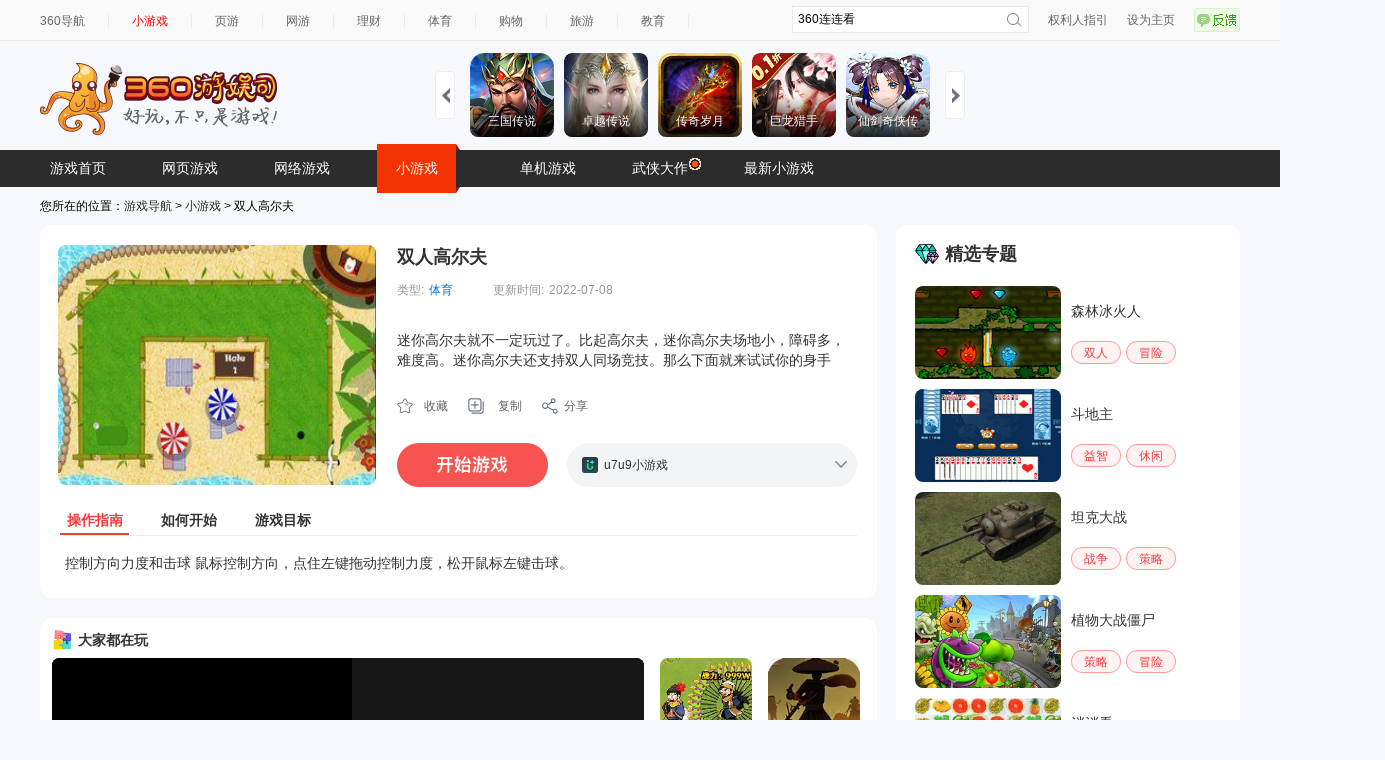

--- FILE ---
content_type: text/html; charset=UTF-8
request_url: https://xiaoyouxi.360.cn/detail?id=aMIba1IzSVatPU
body_size: 9738
content:
 <!DOCTYPE html>
<html xmlns:wb=“http://open.weibo.com/wb”>
<head><meta http-equiv="Content-Type" content="text/html; charset=utf-8" /><meta name="360-site-verification" content="b7c8ce0bed1f72d4b1ad1864836c8004" /><meta name="referrer" content="always" /><title>双人高尔夫,双人高尔夫小游戏,360游娱司-360游戏库</title><base target="_blank"/><meta name="keywords" content="360,游娱司,游戏,导航,游戏导航,网页游戏,网络游戏,小游戏,手机游戏,单机游戏,电竞,开服表,页游,网游,游戏资讯,游戏攻略,传奇,斗地主,消消乐,王者荣耀" /><meta name="description" content="360游娱司，为您提供游戏热点资讯、热门游戏攻略、游戏专题等，包括小游戏、页游、网游、端游、手机游戏、电竞直播等内容，游戏爱好者们在这里可以快捷地找到想玩的游戏，为您业余生活添色彩！" /><script>var G_start_time = new Date();</script><script type="text/javascript" src="//s0.ssl.qhres2.com/lib/qwrap/1141.js"></script><script src='https://s2.ssl.qhres2.com/static/e7fa061e81b8535d,d21cd75f067bad70,e8caf5f782f20c6d.js' type='text/javascript'></script>
<script type="text/javascript">
       var asy_dom_st = {};//记录需要有js交互的异步加载内容的状态
    </script><script type="text/javascript" src="//s0.ssl.qhres2.com/static/facf0b3e0a47b36c,b7de95fd2f308c07,86a5a8fd3cf24383.js"></script><script type="text/javascript">
        (function(){
            function gameStorage(config){
                this.init(config);
            }
            gameStorage.prototype={
                init:function(config){
                    var defaultConfig={
                        version:'1.0',
                        namespace:'g.360.cn'
                    };
                    this.config=config?qboot.mix(config,defaultConfig):defaultConfig;
                    this.storage = new AppData(this.config.namespace,this.config.version);
                },
                getContent:function(key,ignoreExpires){
                    return this.storage.get(key,ignoreExpires);
                },
                setContent:function(key,content,expires){
                    this.storage.set(key,content,expires);
                },
                remove:function(key){
                    this.storage.remove(key);
                }
            };
            window.gameStorage=gameStorage;
        })();
        var gameStorageIns=new gameStorage();
		</script><script src="//s1.ssl.qhimg.com/static/d7adc640d18401a0/jquery.js" ></script><script src="//s5.ssl.qhres2.com/static/8cb2675d98ffa404.js"></script><link rel='stylesheet' href='https://s1.ssl.qhres2.com/static/2a166d8e54071928,e25dcc6eacd287b0,03b703070ebba811,045bfd12d7c64942,010052dc3968b052,a572e466e77beeda,a8323defc368f68a,798422b0a1415f6d.css' />

<link rel='stylesheet' href='https://s5.ssl.qhres2.com/static/df2d8e269659a948,a8323defc368f68a,798422b0a1415f6d,9d2770165012baea,0ee3a6e94ea70219,ce9d385423dec795.css' />

<script>
window.VERSION_CONF = [
    {
        namespace: "game",
        versions:[
            {
                percent: [0, 100],
                version: "base"
            }
        ]
    }
]
</script></head><body>
<div id="doc">
	<div id="hd">
		
        		<div class="topbar" id="topbar">
  <div class="inner">
    <ul class="top-nav">
      <li class="first"><a href="https://hao.360.cn/">360导航</a></li>
      <li><a href="https://xiaoyouxi.360.cn"style="color:#ff0000;">小游戏</a></li>
      <li><a href="https://g.360.cn/game/web">页游</a></li>
      <li><a href="https://g.360.cn/game/mmo">网游</a></li>
      <li><a href="https://licai.360.cn/">理财</a></li>
      <li><a href="https://sports.hao.360.cn/list">体育</a></li>
      <li><a href="https://gouwu.360.cn/">购物</a></li> 
      <li><a href="https://go.360.cn/">旅游</a></li>
      <li><a href="https://edu.360.cn/">教育</a></li>
    </ul><!--end top-nav-->
    <ul class="top-right">
      <li><a href="https://g.360.cn/game/disclaimer">权利人指引</a></li>
      <li class="home"><a href="https://hao.360.cn/sub/sethomepage.html" onclick="try{this.style.behavior='url(#default#homepage)';this.setHomePage('https://hao.360.cn/');return(false);}catch(e){}">设为主页</a></li>
      <li><a href="https://feedback.hao.360.cn/" class="feedback feedback-btn" id="feedback_btn"></a></li>
    </ul><!--end top-right-->
    <div class="top-search" id="topbar-so">
      <form class="serach gclearfix" target="_blank" method="get" action="//so.com/s">
        <input type="text" id="search-kw" class="search-text placeholder" version="1.0" autocomplete="off" name="q" value="360连连看" placeholdervalue="360连连看">
        <div id="suggest-align"></div>
        <input type="hidden" name="src" value="dherjiye" />
        <input type="submit" value="" class="search-submit">
      </form>
    </div><!--end top-search-->
  </div><!--end inner-->
</div><!--end topbar-->
<div class="header">
   <h1 class="logo" id="topbar-logo">
 	<a href="https://g.360.cn/index.html">
 		<img src="//hao9.qhimg.com/t0135ea2c412ed1a19c.png" alt="360游戏导航" />
 	</a>
 </h1>

  <div class="head-ad" id="topbar-ad">
  </div>
  <div id="slides" class="right ui-plist ui-plist-2 to-record">
    <ul>
         <li><a href="https://fun.360.cn/playgame?gameId=2951&srcid=youyusi&djsource=JcV1Xr&ad_source=iaa"><img src="https://s3m9.mdvdns.com/yiti/fbd1de661568ae58e7af8960645be6b6.png"><p><span>三国传说</span></p></a></li>
         <li><a href="https://fun.360.cn/playgame?gameId=2646&srcid=youyusi&djsource=JcV1Xr&ad_source=iaa"><img src="https://s3m9.mdvdns.com/yiti/442512e5561c5d49d6c804ec909b35b0.png"><p><span>卓越传说</span></p></a></li>
         <li><a href="https://fun.360.cn/playgame?gameId=3014&srcid=youyusi&djsource=JcV1Xr&ad_source=iaa"><img src="https://s3m9.mdvdns.com/yiti/ed9552fb9a8dd264e00edb03c3d9f144.png"><p><span>传奇岁月</span></p></a></li>
         <li><a href="https://fun.360.cn/playgame?gameId=2703&srcid=youyusi&djsource=JcV1Xr&ad_source=iaa"><img src="https://s3m9.mdvdns.com/yiti/7f9701aad2b0d59eb8f23e90b428843a.png"><p><span>巨龙猎手</span></p></a></li>
         <li><a href="https://fun.360.cn/playgame?gameId=3094&srcid=youyusi&djsource=JcV1Xr&ad_source=iaa"><img src="https://s3m9.mdvdns.com/yiti/71ff0be6e5d4b2d3abb3a178b9e8b214.png"><p><span>仙剑奇侠传</span></p></a></li>
    </ul>
    <ul>
         <li><a href="https://fun.360.cn/playgame?gameId=2425&srcid=youyusi&djsource=JcV1Xr&ad_source=iaa"><img src="https://s3m9.mdvdns.com/yiti/8375f613dfab4597b5a6b96ca97cd3d5.png"><p><span>射击战场</span></p></a></li>
         <li><a href="https://fun.360.cn/playgame?gameId=1699&srcid=youyusi&djsource=JcV1Xr&ad_source=iaa"><img src="https://s3m9.mdvdns.com/yiti/21633d91317a2bf51414263d3d53eb98.png"><p><span>荣耀坦克</span></p></a></li>
         <li><a href="https://fun.360.cn/playgame?gameId=1844&srcid=youyusi&djsource=JcV1Xr&ad_source=iaa"><img src="https://s3m9.mdvdns.com/yiti/ee3768605a46ba4b85acf3918a71add1.png"><p><span>赚一个亿</span></p></a></li>
         <li><a href="https://fun.360.cn/playgame?gameId=1837&srcid=youyusi&djsource=JcV1Xr&ad_source=iaa"><img src="https://s3m9.mdvdns.com/yiti/0c9f70d83251a011af7b138a954c291e.png"><p><span>黑影骑士战机</span></p></a></li>
         <li><a href="https://fun.360.cn/playgame?gameId=3360&srcid=youyusi&djsource=JcV1Xr&ad_source=iaa"><img src="https://s3m9.mdvdns.com/yiti/e5f43841db8bfc62c2689c101431a76e.png"><p><span>3D世界</span></p></a></li>
    </ul>
    <ul>
         <li><a href="https://fun.360.cn/playgame?gameId=1904&srcid=youyusi&djsource=JcV1Xr&ad_source=iaa"><img src="https://s3m9.mdvdns.com/yiti/d607d7717a2d64932105d7cb3d19af84.png"><p><span>跳伞吃鸡</span></p></a></li>
         <li><a href="https://fun.360.cn/playgame?gameId=1858&srcid=youyusi&djsource=JcV1Xr&ad_source=iaa"><img src="https://s3m9.mdvdns.com/yiti/6f0d80cd03bdde5a56a9304965612ffa.png"><p><span>跑酷大挑战</span></p></a></li>       
         <li><a href="https://fun.360.cn/playgame?gameId=1381&srcid=youyusi&djsource=JcV1Xr&ad_source=iaa"><img src="https://s3m9.mdvdns.com/yiti/5f720f437629561ad83fb24b46797c0f.png"><p><span>我的西游</span></p></a></li>
         <li><a href="https://fun.360.cn/playgame?gameId=719&srcid=youyusi&djsource=JcV1Xr&ad_source=iaa"><img src="https://s3m9.mdvdns.com/yiti/a9a9b88369c3ade1b3c21e4cfc173836.png"><p><span>蚂蚁进化3D</span></p></a></li>  
         <li><a href="https://fun.360.cn/playgame?gameId=1632&srcid=youyusi&djsource=JcV1Xr&ad_source=iaa"><img src="https://s3m9.mdvdns.com/yiti/d2795db0b4b7f4b2870f7650caa18dca.png"><p><span>动物融合变形</span></p></a></li>
    </ul>
    <a href="#" class="slidesjs-previous slidesjs-navigation"><i class="icon-chevron-left"></i></a>
    <a href="#" class="slidesjs-next slidesjs-navigation"><i class="icon-chevron-right"></i></a>
</div>
</div><!--end header-->
<div class="hd-nav" id="tab">
  <ul id="ul-nav">
    <li style="color: #fff; cursor: pointer;">
      <a href="https://g.360.cn/game/new_index">游戏首页</a></li>
            <li><a href="https://g.360.cn/game/web">网页游戏</a></li>
            <li><a href="https://g.360.cn/game/mmo">网络游戏</a></li>
            <li class="cur"><a href="https://xiaoyouxi.360.cn/">小游戏</a></li>
            <li><a href="https://g.360.cn/game/pcg">单机游戏</a></li>
            <li><a href="https://g.360.cn/zt/summer2017.html" style="position:relative;">武侠大作<img style="position:absolute;top:8px;right:-3px;" src="//hao7.qhimg.com/t0120900a70ef2c2d7e.gif"/></a></li>
            <li><a href="https://fun.360.cn/?srcid=youyusi&djsource=1qrzjb&ad_source=iaa">最新小游戏</a></li>


  </ul>
</div><!--end hd-nav-->

<script src="//s1.ssl.qhimg.com/static/d7adc640d18401a0/jquery.js" ></script>
<script src="https://s2.ssl.qhimg.com/static/7ab4d1aac9304468.js"></script>
<script>
  createSuggest({
    inputElement: document.getElementById('search-kw'),
    alignElement: document.getElementById('suggest-align'),
    urlPrefix: '//sug.so.360.cn/suggest/word?src=so&callback=suggest_so&encodein=utf-8&encodeout=utf-8&word='//请求地址
  });
</script>

			</div>
	<div id="bd">
		<div>
			您所在的位置：<a href="http://g.360.cn">游戏导航</a> &gt; <a href="http://xiaoyouxi.360.cn/">小游戏</a> &gt; 双人高尔夫
		</div>
		<div class="crumb-under-ad">
			<script src="//static.mediav.com/js/mvf_pm_slider.js"></script>
			<script>
			BANNER_SLIDER({"w":1200,"showid":"SLYDGq","rshowid":"SLYDGq","inject":"inlay","layout":"magicCubeScene","style":"magicCube","row":"1","line":"10"});
			</script>
		</div>
		<div class="page-wrap gclearfix">
			<div class="main">
				<div class="game-info" id="game-info"><div class="info-main gclearfix"><div class="pic-rank"><div class="pic"><a href="http://www.u7u9.com/flash/game/533855?360daohang"><img class="detail-img" src="//hao9.qhimg.com/t01f42f228c481d95b9.jpg"/></a></div></div><div class="game-par"><h2><a href="http://www.u7u9.com/flash/game/533855?360daohang">双人高尔夫</a></h2><div class="gclearfix"><div class="item"><label>类型:</label><a href="https://xiaoyouxi.360.cn/list?type=8">体育</a></div><div class="item"><label>更新时间:</label>2022-07-08</div></div><div class="des"><div class="des-data" data=" 迷你高尔夫就不一定玩过了。比起高尔夫，迷你高尔夫场地小，障碍多，难度高。迷你高尔夫还支持双人同场竞技。那么下面就来试试你的身手吧！ " data-short="..."><label>简介:</label> 迷你高尔夫就不一定玩过了。比起高尔夫，迷你高尔夫场地小，障碍多，难度高。迷你高尔夫还支持双人同场竞技。那么下面就来试试你的身手吧！ </div></div><div class="op-box  gclearfix" id="copyLinkContainer"><a class="soucang" href="http://xiaoyouxi.360.cn/detail/desktop?url=aHR0cDovL3hpYW95b3V4aS4zNjAuY24vZGV0YWlsP2lkPWFNSWJhMUl6U1ZhdFBV&name=%E5%8F%8C%E4%BA%BA%E9%AB%98%E5%B0%94%E5%A4%AB">收藏</a><a class="copy" id="copyLink" href="#">复制</a><a class="share" href="#">分享</a></div><div class="begin-box gclearfix"><a class="play-game-now" data-partner="100875" dj=""  data="{title:'双人高尔夫',url:'http://www.u7u9.com/flash/game/533855?360daohang'}" href="http://www.u7u9.com/flash/game/533855?360daohang"></a><ul class="icons"><a href="#" class="zk bnt"></a><a href="#" class="sq bnt" style="display:none"></a><li><a href="http://www.u7u9.com/flash/game/533855?360daohang"><img src="//hao9.qhimg.com/t0178c1849a78f747b7.ico"/><span>u7u9小游戏</span></a></li></ul></div></div></div><ul class="tab info-tab gclearfix"><li class="current"><a href="#">操作指南</a></li><li><a href="#">如何开始</a></li><li><a href="#">游戏目标</a></li></ul><div class="view info-view"> 控制方向力度和击球 鼠标控制方向，点住左键拖动控制力度，松开鼠标左键击球。  </div><div class="view info-view" style="display: none"> 游戏加载后点击选择游戏人数开始  </div><div class="view info-view" style="display: none"> mousemove控制方向mouseleft力度和击球 </div></div>

				<div style="margin-top: 10px;border-radius: 12px;overflow: hidden;"><iframe width="837" height="435" scrolling="no" frameborder="0" src="https://fun.360.cn/external/yysGaming?srcid=youyusi&djsource=F8ljcx&ad_source=iaa"></iframe></div>

				<div class="md" id="renqi">
					<div class="md-hd">
						<h2 class="tit">人气精选</h2>
					</div>
					<div class="md-bd">
						<ul class="pic-list gclearfix">
							                			<li ><a href="https://xiaoyouxi.360.cn/detail?id=ascbZ1E5SVimQx"><img src="//hao9.qhimg.com/t01af82bc77da141027.jpg"><span class="pic-cover"></span><span class="txt" title="疯狂过山车2">疯狂过山车2</span></a></li><li ><a href="https://xiaoyouxi.360.cn/detail?id=ccUXYIE5SVGoPk"><img src="//hao9.qhimg.com/t01a28118e0298c6955.jpg"><span class="pic-cover"></span><span class="txt" title="朵拉的爱车">朵拉的爱车</span></a></li><li ><a href="https://xiaoyouxi.360.cn/detail?id=acYYZYE6SymsQU"><img src="//hao9.qhimg.com/t01a5284b2d8598df00.jpg"><span class="pic-cover"></span><span class="txt" title="3D高速狂飙">3D高速狂飙</span></a></li><li ><a href="https://xiaoyouxi.360.cn/detail?id=aMYZZ1IzSVevPx"><img src="//hao9.qhimg.com/t0132411a22b18ab1bd.jpg"><span class="pic-cover"></span><span class="txt" title="赛车之王">赛车之王</span></a></li><li ><a href="https://xiaoyouxi.360.cn/detail?id=aMUcaYIySVimQx"><img src="//hao9.qhimg.com/t0163dbcf7bffda619a.jpg"><span class="pic-cover"></span><span class="txt" title="越野摩托车">越野摩托车</span></a></li><li ><a href="https://xiaoyouxi.360.cn/detail?id=bcMYZIE5TyGtQk"><img src="//hao9.qhimg.com/t0156e56b3b6c8c4048.gif"><span class="pic-cover"></span><span class="txt" title="卡车装载机4">卡车装载机4</span></a></li><li  class="last"><a href="https://xiaoyouxi.360.cn/detail?id=bcUcYYMzTFCnQE"><img src="//hao9.qhimg.com/t0161f413edee64cb23.jpg"><span class="pic-cover"></span><span class="txt" title="超级摩托特技">超级摩托特技</span></a></li><li ><a href="https://xiaoyouxi.360.cn/detail?id=asMcZoIyTyasRx"><img src="//hao9.qhimg.com/t0135dc285a7d808208.jpg"><span class="pic-cover"></span><span class="txt" title="朵拉卡丁车">朵拉卡丁车</span></a></li><li ><a href="https://xiaoyouxi.360.cn/detail?id=bsIXaYIzSlCmRx"><img src="//hao9.qhimg.com/t015558194a14da253c.jpg"><span class="pic-cover"></span><span class="txt" title="驾驶雪橇车">驾驶雪橇车</span></a></li><li ><a href="https://xiaoyouxi.360.cn/detail?id=b5cVZIE5TFaqQx"><img src="//hao9.qhimg.com/t012df7f5befa5f29f8.jpg"><span class="pic-cover"></span><span class="txt" title="公路赛车手">公路赛车手</span></a></li><li ><a href="https://xiaoyouxi.360.cn/detail?id=ccIZZ1E5TySpQx"><img src="//hao9.qhimg.com/t01afbff9c3438a9389.jpg"><span class="pic-cover"></span><span class="txt" title="卡车装载机3">卡车装载机3</span></a></li><li ><a href="https://xiaoyouxi.360.cn/detail?id=acIZZoE5SlCvRE"><img src="//hao9.qhimg.com/t017f8e8f0419bd2d96.jpg"><span class="pic-cover"></span><span class="txt" title="卡车装载机">卡车装载机</span></a></li><li ><a href="https://xiaoyouxi.360.cn/detail?id=cMMZZoI4SVSoQU"><img src="//hao9.qhimg.com/t018e098f47eeb0e4c4.jpg"><span class="pic-cover"></span><span class="txt" title="疯狂计程车">疯狂计程车</span></a></li><li  class="last"><a href="https://xiaoyouxi.360.cn/detail?id=accdYYIzSVGuPk"><img src="//hao9.qhimg.com/t01830fdcf406b7fd14.jpg"><span class="pic-cover"></span><span class="txt" title="狂飙赛车">狂飙赛车</span></a></li><li ><a href="https://xiaoyouxi.360.cn/detail?id=bccbYYI2SVmvRx"><img src="//hao9.qhimg.com/t01cd15f0cfce4242a3.jpg"><span class="pic-cover"></span><span class="txt" title="单人斯诺克">单人斯诺克</span></a></li><li ><a href="https://xiaoyouxi.360.cn/detail?id=acMYaYE5TVSrQE"><img src="//hao9.qhimg.com/t0149c712da84e987c9.jpg"><span class="pic-cover"></span><span class="txt" title="极品台球">极品台球</span></a></li><li ><a href="https://xiaoyouxi.360.cn/detail?id=b5UWYoE5SVKtPx"><img src="//hao9.qhimg.com/t011c759c433ff1a22c.jpg"><span class="pic-cover"></span><span class="txt" title="托马斯竞速">托马斯竞速</span></a></li><li ><a href="https://xiaoyouxi.360.cn/detail?id=bcQVZoE5SlOpPE"><img src="//hao9.qhimg.com/t01b37d78872c070d36.jpg"><span class="pic-cover"></span><span class="txt" title="警察局停车">警察局停车</span></a></li>

                			            			</ul>
					</div>
				</div>
			</div>
			<div class="sidebar">
				<div class="md" id="jingxuan">
					<div class="md-hd">
						<h2 class="tit">精选专题</h2>
					</div>
					<div class="md-bd">
						<div class="zhuanti-item-wrap">
  <a class="zhuanti-item" href="https://xiaoyouxi.360.cn/tag?tag=148">
      <img src="https://hao9.qhimg.com/t01aed34d67cbb1d921.jpg" alt="" />
      <p>森林冰火人</p>  
  </a>
  <ul class="zhuanti-categorys">
      <li><a href="https://xiaoyouxi.360.cn/shuangren/index.html">双人</a></li>
      <li><a href="https://xiaoyouxi.360.cn/maoxian/index.html">冒险</a></li>
  </ul>
</div>

<div class="zhuanti-item-wrap">
  <a class="zhuanti-item" href="https://xiaoyouxi.360.cn/tag?tag=130">
      <img src="https://hao9.qhimg.com/t014cde30256d7e75eb.jpg" alt="" />
      <p>斗地主</p>  
  </a>
  <ul class="zhuanti-categorys">
      <li><a href="https://xiaoyouxi.360.cn/yizhi/index.html">益智</a></li>
      <li><a href="https://xiaoyouxi.360.cn/xiuxian/index.html">休闲</a></li>
  </ul>
</div>

<div class="zhuanti-item-wrap">
  <a class="zhuanti-item" href="https://xiaoyouxi.360.cn/tag?tag=131">
      <img src="https://hao9.qhimg.com/t01d9c2d0bd289f3133.jpg" alt="" />
      <p>坦克大战</p>  
  </a>
  <ul class="zhuanti-categorys">
      <li><a href="https://xiaoyouxi.360.cn/zhanzheng/index.html">战争</a></li>
      <li><a href="https://xiaoyouxi.360.cn/celue/index.html">策略</a></li>
  </ul>
</div>

<div class="zhuanti-item-wrap">
  <a class="zhuanti-item" href="https://xiaoyouxi.360.cn/tag?tag=268">
      <img src="https://hao9.qhimg.com/t01e61de6af33688968.jpg" alt="" />
      <p>植物大战僵尸</p>  
  </a>
  <ul class="zhuanti-categorys">
      <li><a href="https://xiaoyouxi.360.cn/celue/index.html">策略</a></li>
      <li><a href="https://xiaoyouxi.360.cn/maoxian/index.html">冒险</a></li>
  </ul>
</div>

<div class="zhuanti-item-wrap">
  <a class="zhuanti-item" href="https://xiaoyouxi.360.cn/tag?tag=103">
      <img src="https://hao9.qhimg.com/t016eee0f6a92be0ebb.jpg" alt="" />
      <p>消消看</p>  
  </a>
  <ul class="zhuanti-categorys">
      <li><a href="https://xiaoyouxi.360.cn/zhanzheng/index.html">战争</a></li>
      <li><a href="https://xiaoyouxi.360.cn/maoxian/index.html">冒险</a></li>
  </ul>
</div>

<div class="zhuanti-item-wrap">
  <a class="zhuanti-item" href="https://xiaoyouxi.360.cn/tag?tag=271">
      <img src="https://hao9.qhimg.com/t01d627cd9819a47b45.jpg" alt="" />
      <p>捣蛋猪</p>  
  </a>
  <ul class="zhuanti-categorys">
      <li><a href="https://xiaoyouxi.360.cn/yizhi/index.html">益智</a></li>
      <li><a href="https://xiaoyouxi.360.cn/xiuxian/index.html">休闲</a></li>
  </ul>
</div>
					</div>
                                </div>
		                <div class="sidebar-ad">
			            <script src="//static.mediav.com/js/mvf_pm_slider.js"></script>
			            <script>
			                BANNER_SLIDER({"w":344,"showid":"eB3F3F","rshowid":"eB3F3F","inject":"inlay","layout":"magicCubeScene","style":"magicCube","row":"1","line":"1"});
			            </script>
		                </div>
                        </div>
		</div>
	</div>
        <div id="ft">
           <div class="content">
  <span>
  360游戏导航温馨提示：抵制不良游戏 拒绝盗版游戏 注意自我保护 谨防上当受骗 适度游戏益脑 沉迷游戏伤身 合理安排时间 享受健康生活<br>
  本站不自主生产内容，所有内容均来自第三方合作，若无意中有内容不恰当或者侵犯版权，请来信告知，我们通知合作方后，确认情况属实的本网站将应您的要求删除。
  </span>
  <p>
  <a href="http://hao.360.cn/about.html">关于我们</a> |
  <a href="http://webscan.360.cn/">挂马监测</a> |
  <a href="http://feedback.hao.360.cn/">意见反馈</a> |
  <a href="http://hr.360.cn/">招聘信息</a> |
  <a href="http://www.360.com/">360互联网安全中心</a><br>
  Copyright@360.cn  All Rights Reserved. @2016   G.360.CN  京ICP证080047<a target="_blank" style="color: #494949; text-decoration: none;" href="https://beian.miit.gov.cn/">京ICP备08010314号-6</a> <a target="_blank" style="color: #494949; text-decoration: none;" href="http://www.beian.gov.cn/portal/registerSystemInfo?recordcode=11000002002063"> <img src="//hao7.qhimg.com/t01e234d78c865e676f.png" style="vertical-align: -.3em;"> 京公网安备 11000002002063号 </a>
  </p>
</div><!--end content-->

        </div>
        <div id="right-bottom"></div>
</div>
<div id="feedback" class="gmodule g-box">
    <a class="close-btn" href="#">关闭</a>
    <form id="feedbackform" action="//feedback.hao.360.cn/index/submit" method="post" target="feedbackframe">
        <h3 class="t1">1.请选择问题分类：</h3>
        <div class="content">
            <ul class="tag">
                <li class="on" text-default="发现我们的页面有链接错误或有什么意见和建议，欢迎反馈！">
                    <a title="">链接错误</a>
                </li>
                <li text-default="如果发现我们的页面有错乱，空白、折行等问题，欢迎留言纠错！">
                    <a title="">页面错乱</a>
                </li>
                <li text-default="找不到我要玩游戏的，好郁闷！我要反馈给你们！">
                    <a title="">找不到游戏</a>
                </li>
                <li text-default="还有其它的任何问题都可以来这里提哦！">
                    <a title="">其他问题</a>
                </li>
            </ul>
            <div class="reply">
                <div>
                    <textarea name="message_fake" id="message" text-default="对我们的产品有什么意见和建议，来这里反馈吧~" class="txt">对我们的产品有什么意见和建议，来这里反馈吧~</textarea>
                </div>
            </div>
        </div>
        <h3 class="t2">2.留下联系方式，您将有机会获得360安仔</h3>
        <div class="content">
            <input name="contact" id="contact" text-default="QQ/邮箱/电话" class="number" type="text" value="QQ/邮箱/电话">
            <span class="ps">(可选)</span>
        </div>
        <div class="btn-wrap">
            <div id="feedback_hit" class="errortip">
                亲，您忘了添加反馈了吧~
            </div>
            <a id="submit_btn" class="submit-btn">提交</a>
        </div>
        <input type="hidden" name="sectionid" value="12">
        <input type="hidden" name="referer" id="feedback_referer" value="http://xiaoshuo.360.cn/">
        <input type="hidden" id="deviceinfo" name="deviceinfo" value="">
        <input type="hidden" name="message" id="message_real" value="#产品问题#">
    </form>
    <div id="feedback_success">
        <div class="message">
            <h4>提交成功！感谢您对360游戏导航的支持</h4>
        </div>
        <div class="opt">
            点<a href="http://g.360.cn" target="_self" title="360游戏">这里</a>回到360游戏导航首页，继续留言请点<a id="feedback_return" href="#" title="继续留言">这里</a>
        </div>
    </div>
</div>
<div id="feedback_mask"></div>
<div style="display:none;" id="feedbackTarget"></div>
<style>
.couplet{position:fixed;top:137px;left:50%;z-index:1000;}
.couplet-left{position:absolute;top:50px;left:-720px;}
.couplet-right{position:absolute;top:50px;left:600px;}
</style>
<div class="couplet">
    <script>
    if(window.BANNER_SLIDER === undefined){
        document.write('<script src="//static.mediav.com/js/mvf_pm_slider.js"><\/script>');
    }
    </script>
    <div class="couplet-left">
        <script>
        BANNER_SLIDER({"w":120,"showid":"d30emA","rshowid":"d30emA","inject":"inlay","layout":"magicCubeScene","style":"magicCube","row":"3","line":"1","BlockSlider":true});
        </script>
    </div>
    <div class="couplet-right">
        <script>
        BANNER_SLIDER({"w":120,"showid":"KRyfBZ","rshowid":"KRyfBZ","inject":"inlay","layout":"magicCubeScene","style":"magicCube","row":"3","line":"1","BlockSlider":true});
        </script>
    </div>
</div>


<script type="text/javascript">
    var openscreenConfig = {
        "isOn": 1,
        "startTime": "2020/01/01 00:00:00",
        "endTime": "2036/01/01 00:00:00",
        "showid": "wnA9tG",
        "showTime": 10
    };
</script><script src='https://s3.ssl.qhres2.com/static/1df96bcf2d2a5b6a,bebb09e1a6cdf953,6e5b235b25c06e2a,1e2814827bb41a6e,cb2a9f58dc814fa2,f884801d75a2c5ec,56faafc3fa92bdb1,b982c837735fd58c,67c378973f534b69,3a13de0c6b141131,d4735d3665007127.js' type='text/javascript'></script>

<script type="text/javascript">
var gameDetail = {};
gameDetail.gameName="双人高尔夫";
gameDetail.gameId = "aMIba1IzSVatPU";
gameDetail.game_id ="212672";
gameDetail.gameClass = "3";
gameDetail.gameType = "8";


</script>
<script type="text/javascript" src="//s3.ssl.qhimg.com/static/472fbec5c4ed895a/ZeroClipboard-modify.js"></script>
<script src='https://s2.ssl.qhres2.com/static/da70f1f1a07b9ce8,d9e6c308ee3e7df5,6e02eb3d2b0155d5,4ae2f9241f8963f4,4c6b1ec4d6801377,45f66b04d0ea77ea,f299b2443ed01c95.js' type='text/javascript'></script>

<script src="//tjs.sjs.sinajs.cn/open/api/js/wb.js" type="text/javascript" charset="utf-8"></script>
<script type="text/javascript">
    var G_ready_time;
    Dom.ready(function() {
        G_ready_time = new Date();
    });

    W(window).on('load', function() {
        var params = {
            t0 : G_ready_time - G_start_time,
            t1 : new Date() - G_start_time
        };
        params['prj'] = 'game_search';

        monitor.setConf({
            'trackUrl': 'https://s.360.cn/haostat/haopv.gif',
            'clickUrl': 'https://s.360.cn/haostat/haoclk.gif',
            'wpoUrl': 'https://s.360.cn/hao360/peform.html'
        });
        monitor.log(params, 'wpo');
    });
</script><script type="text/javascript">
    var monitor2Url = "//soyo.360.cn/index/result/all.html";
    var monitor2UrlProtocol = 'https:' == document.location.protocol ? 'https:' : 'http:';
    monitor2.setConf({
        'trackUrl': 'https://s.360.cn/haostat/haopv.gif',
        'clickUrl': 'https://s.360.cn/haostat/haoclk.gif'
    });
    monitor2.setUrl(monitor2UrlProtocol + monitor2Url).getTrack();
    monitor2.getClickAndKeydown();
</script><!-- 区分统计点击来源，haoclk时 增加r、b值 --><script>
	(function () {
		if (!window.monitor) return;

		var allowVer = window.hao360 && window.VersionHub;
		var _getClick =  monitor.data.getClick;
		var _getBase =  monitor.data.getBase;
		monitor.data.getClick = function(target){
			var clickParams = _getClick(target);
			clickParams.r = monitor.util.getReferrer();
			clickParams.b = monitor.util.getBrowser();
			if (allowVer) {
				clickParams.mid = hao360.mid;
				clickParams.version = VersionHub.hit()[0] || '';
			}
			return clickParams;
		};
		monitor.data.getBase = function () {
			var base = _getBase();
			if (allowVer) {
				base.mid = hao360.mid;
				base.version = VersionHub.hit()[0] || '';
			}
			return base;
		};
	})()
</script><script>
	(function () {
		if (!window.monitor2) return;

		var _getClick =  monitor2.data.getClick;
		monitor2.data.getClick = function(target){
			var clickParams = _getClick(target);
			clickParams.r = monitor2.util.getReferrer();
			return clickParams;
		};
	})()
</script>
<script type="text/javascript" src="//s1.ssl.qhres2.com/static/014a61adb91a547f.js"></script>
<script type="text/javascript">
    var monitorUrl = "//xiaoyouxi.360.cn/detail";
    var monitorUrlProtocol = 'https:' == document.location.protocol ? 'https:' : 'http:';
    monitor.setUrl(monitorUrlProtocol + monitorUrl);
    monitor.setConf({
        'trackUrl': 'https://s.360.cn/haostat/haopv.gif',
        'clickUrl': 'https://s.360.cn/haostat/haoclk.gif'
    });
    monitor.setProject('hao360_erjiye_xiaoyouxi').getTrack();
    monitor.setId(['hot-game-links', 'topbar', 'topbar-so', 'topbar-logo', 'slides', 'topbar-ad', 'tab', 'game-info', 'renqi', 'jingxuan']);
    var _o = new omonitor("game");
</script>
<script src='https://s2.ssl.qhres2.com/static/c12bf3fdf2aa670e.js' type='text/javascript'></script>


<script type="text/javascript" src="https://s2.ssl.qhres2.com/static/225e35194b556f45.js"></script>
<script type="text/javascript">
    new FEED_FLOAT_INIT({
        containerId: 'right-bottom',
        showid: 'JLnGE9',
        width: 140,
        onCloseHandler(){
            window.monitor && window.monitor.log({
                cId: "right-bottom",
                c: "close"
            }, "click");
        },
        onClickHandler(){
            window.monitor && window.monitor.log({
                cId: "right-bottom",
                c: "click"
            }, "click");
        }
   })
</script>
<script type="text/javascript">
    (function(i,s,o,g,r,a,m){i['GoogleAnalyticsObject']=r;i[r]=i[r]||function(){
    (i[r].q=i[r].q||[]).push(arguments)},i[r].l=1*new Date();a=s.createElement(o),
    m=s.getElementsByTagName(o)[0];a.async=1;a.src=g;m.parentNode.insertBefore(a,m)
    })(window,document,'script','//www.google-analytics.com/analytics.js','ga');
    ga('create', 'UA-23117222-9', {'sampleRate': 20});
    ga('send', 'pageview');
</script></body></html>


--- FILE ---
content_type: text/html
request_url: https://show-g.mediav.com/s?scheme=https&of=4&newf=1&type=1&showid=8kLSOY&uid=&refurl=&mid=&asc=&reqtimes=1&impct=2&jsonp=QWJsonp1769106360338
body_size: 163
content:
(function(){
var json={};
window['QWJsonp1769106360338'](json);
})();

--- FILE ---
content_type: application/javascript
request_url: https://fun.em0bu.cn/ssp/58/389/mjs/ad.js
body_size: 2864
content:
var _0x5a2f39=_0x3bb0;(function(_0x573762,_0x28ccd2){var _0x24a7d1=_0x3bb0,_0x43996b=_0x573762();while(!![]){try{var _0x8dd5f0=parseInt(_0x24a7d1(0xc2))/0x1+-parseInt(_0x24a7d1(0xd2))/0x2*(parseInt(_0x24a7d1(0x9e))/0x3)+-parseInt(_0x24a7d1(0xea))/0x4+-parseInt(_0x24a7d1(0xa8))/0x5+-parseInt(_0x24a7d1(0xd8))/0x6+-parseInt(_0x24a7d1(0xa5))/0x7*(-parseInt(_0x24a7d1(0xb6))/0x8)+-parseInt(_0x24a7d1(0xdb))/0x9*(-parseInt(_0x24a7d1(0xbe))/0xa);if(_0x8dd5f0===_0x28ccd2)break;else _0x43996b['push'](_0x43996b['shift']());}catch(_0x221782){_0x43996b['push'](_0x43996b['shift']());}}}(_0x39f7,0x84f2a));function _0x39f7(){var _0x2de00d=['\x22\x20class=\x22ad-click-gg\x22\x20data-click=\x22','10DWPYww','appendChild','click','data-click','1038409LyQrfK','__EVENT_TIME_START__','attr','get','__EVENT_TIME_END__','mmm_callback','outerHeight','pageY','location','__ADSPACE_H__','__OFFSET_X__','done','mouseup','renderShopWindow','__ADSPACE_W__','append','2sKTzbk','clktk','=([^;]*)(;|$)','ccadArr2','https:','mousedown','2790618PCqxei','width','city','2524833ylercf','script','loadXxAd2','//ig.gmwnet.cn/location/ip?ak=0xfcdac89d2880c5245d5969c20e3d341bd9181b04&callback=mmm_callback','mmm_city','ajax','floor','match','data','imptk','div','province','split','mouseEnd','each','2159088foUrSA','requestAd','xx_adds','setAttribute','&_=','outerWidth','\x0a\x20\x20\x20\x20\x20\x20\x20\x20\x20\x20\x20\x20\x20\x20\x20\x20<a\x20data-href=\x22','toString','protocol','jsonp','pageX','WL1Kst','xxadArr2','toGMTString','replace','\x22></a>\x0a\x20\x20\x20\x20\x20\x20\x20\x20\x20\x20\x20\x20','1584867SoJFcZ','renderInfoFlow','cc_adds','xx_adds_dom','&scheme=https&expe=10211&refurl=&djsource=&sourceid=&adverid=&jsonp=FUN_GAME0','mouseStart','body','5774972QDlZAe','log','ad_container','331120nroTIZ','img','https://show-g.mediav.com/s?of=4&newf=2&type=1&showids=WL1Kst&jqhm=1&ref=','cookie','mmm_province','length','.ad-click-gg','cc_adds_dom','getElementById','splice','//show-g.mediav.com/s?of=4&newf=2&type=1&showids=WL1Kst&jqhm=1&ref=','src','random','getTime','8rzwOHd','adspaces','showId','loadCcAd2','href','createElement','(^|\x20)'];_0x39f7=function(){return _0x2de00d;};return _0x39f7();}function setCookie(_0x26b62f,_0x78debb){var _0x555eb9=_0x3bb0,_0x256e4a=0x7,_0x15ab5a=new Date();_0x15ab5a['setTime'](_0x15ab5a[_0x555eb9(0xb5)]()+_0x256e4a*0x18*0x3c*0x3c*0x3e8),document['cookie']=_0x26b62f+'='+_0x78debb+';expires='+_0x15ab5a[_0x555eb9(0xf7)]();}function getCookie(_0x13501b){var _0x52af14=_0x3bb0,_0x341538,_0x43f791=new RegExp(_0x52af14(0xbc)+_0x13501b+_0x52af14(0xd4));if(_0x341538=document[_0x52af14(0xab)][_0x52af14(0xe2)](_0x43f791))return _0x341538[0x2];else return null;}function _0x3bb0(_0x187bbb,_0x474500){var _0x39f765=_0x39f7();return _0x3bb0=function(_0x3bb0b9,_0x225687){_0x3bb0b9=_0x3bb0b9-0x9d;var _0x5d4163=_0x39f765[_0x3bb0b9];return _0x5d4163;},_0x3bb0(_0x187bbb,_0x474500);}function RequestAd(){var _0x574607=_0x3bb0;this[_0x574607(0xd5)]=[],this[_0x574607(0xf6)]=[],this[_0x574607(0xaf)]=null,this['xx_adds_dom']=null,this[_0x574607(0xa7)]=null;}RequestAd['prototype']={'init':function(){var _0x16c5b8=_0x3bb0;this[_0x16c5b8(0xdd)](),this[_0x16c5b8(0xb9)]();},'initOther':function(){this['getPBad']();},'getCcId':function(){var _0x2e3f1b=_0x3bb0;let _0x45e40c=Math[_0x2e3f1b(0xe1)](Math[_0x2e3f1b(0xb4)]()*this[_0x2e3f1b(0xd5)][_0x2e3f1b(0xad)]),_0x17faca=this['ccadArr2'][_0x2e3f1b(0xb1)](_0x45e40c,0x1);return _0x17faca[0x0];},'getXxId':function(){var _0x52ad6a=_0x3bb0;let _0x3b501d=Math[_0x52ad6a(0xe1)](Math[_0x52ad6a(0xb4)]()*this[_0x52ad6a(0xf6)]['length']),_0x3a0047=this[_0x52ad6a(0xf6)]['splice'](_0x3b501d,0x1);return _0x3a0047[0x0];},'loadCcAd'(_0x33e3a3,_0x4fdaca){var _0x557c23=_0x3bb0;const _0x591238=document['getElementById'](_0x33e3a3),_0x29201e=document[_0x557c23(0xbb)](_0x557c23(0xe5));var _0x5f5454='_'+Math[_0x557c23(0xb4)]()[_0x557c23(0xf1)](0x24)[_0x557c23(0xe7)]('.')[0x1];_0x29201e[_0x557c23(0xed)]('id',_0x5f5454),_0x591238['appendChild'](_0x29201e),MINIGAMEAD['renderShopWindow']({'showid':_0x4fdaca,'adDomId':_0x5f5454,'width':0x12c,'height':0x12c,'closeTimer':0x4});},'loadCcAd2'(_0x5bf272){var _0x5462aa=_0x3bb0;this[_0x5462aa(0xaf)]=document[_0x5462aa(0xbb)]('div'),this[_0x5462aa(0xaf)][_0x5462aa(0xed)]('id',_0x5462aa(0xa0)),document[_0x5462aa(0xa4)]['appendChild'](this[_0x5462aa(0xaf)]),MINIGAMEAD[_0x5462aa(0xcf)]({'showid':window[_0x5462aa(0xb8)]['cc'],'adDomId':_0x5462aa(0xa0),'width':0x12c,'height':0x12c,'closeTimer':0x4});},'getPosition':function(_0x3f86d6){var _0x4fffcb=_0x3bb0;let _0x2a637a=getCookie('mmm_province'),_0x1b698e=getCookie(_0x4fffcb(0xdf));if(_0x2a637a&&_0x1b698e)_0x3f86d6({'province':_0x2a637a,'city':_0x1b698e});else{const _0x3c8cb4=document[_0x4fffcb(0xbb)](_0x4fffcb(0xdc));_0x3c8cb4[_0x4fffcb(0xb3)]=_0x4fffcb(0xde),document['body'][_0x4fffcb(0xbf)](_0x3c8cb4),window[_0x4fffcb(0xc7)]=function(_0x4259be){var _0x1feb82=_0x4fffcb;if(_0x4259be[_0x1feb82(0xe3)]&&_0x4259be['data']['province']){let _0x3f1ed9=_0x4259be[_0x1feb82(0xe3)][_0x1feb82(0xe6)]||'上海',_0x4ba554=_0x4259be[_0x1feb82(0xe3)][_0x1feb82(0xda)]||'上海';setCookie(_0x1feb82(0xac),_0x3f1ed9),setCookie(_0x1feb82(0xdf),_0x4ba554),_0x3f86d6({'province':_0x3f1ed9,'city':_0x4ba554});}else{}};}},'loadXxAd'(_0xe21c88,_0x1367c0,_0x55c3db){var _0x5dd274=_0x3bb0;const _0x16bfad=document[_0x5dd274(0xb0)](_0xe21c88);_0x16bfad['setAttribute']('id',_0xe21c88),MINIGAMEAD[_0x5dd274(0x9f)]({'showid':_0x1367c0,'adDomId':_0xe21c88,'width':0x270,'onClose'(){}});},'loadXxAd2'(){var _0xdce443=_0x3bb0;this[_0xdce443(0xa1)]=document[_0xdce443(0xbb)](_0xdce443(0xe5)),this[_0xdce443(0xa1)]['setAttribute']('id',_0xdce443(0xec)),document[_0xdce443(0xa4)]['appendChild'](this[_0xdce443(0xa1)]),MINIGAMEAD['renderInfoFlow']({'showid':window['showId']['xx'],'adDomId':_0xdce443(0xec),'width':this[_0xdce443(0xd9)]});},'getPBad':function(){var _0x548d1a=_0x3bb0;document[_0x548d1a(0xca)][_0x548d1a(0xf2)]==_0x548d1a(0xd6)?url=_0x548d1a(0xaa)+window[_0x548d1a(0xca)]['origin']+'&scheme=https&expe=10211&refurl=&djsource=&sourceid=&adverid=&jsonp=FUN_GAME0':url=_0x548d1a(0xb2)+window['location']['origin']+_0x548d1a(0xa2),JQuery[_0x548d1a(0xe0)]({'type':_0x548d1a(0xc5),'url':url,'data':{},'dataType':_0x548d1a(0xf3),'jsonp':_0x548d1a(0xf3),'timeout':0xbb8})[_0x548d1a(0xcd)](function(_0x27636f){var _0x25e9d6=_0x548d1a;console[_0x25e9d6(0xa6)](_0x27636f);if(_0x27636f[_0x25e9d6(0xb7)]){let _0x3d2c40=_0x27636f[_0x25e9d6(0xb7)][_0x25e9d6(0xf5)]['ads'];console[_0x25e9d6(0xa6)](_0x3d2c40);if(_0x3d2c40['length']>0x0){let _0x3f8f92=_0x25e9d6(0xf0)+_0x3d2c40[0x0]['curl']+_0x25e9d6(0xbd)+_0x3d2c40[0x0][_0x25e9d6(0xd3)]+'\x22\x20target=\x22_blank\x22\x20><img\x20src=\x22'+_0x3d2c40[0x0][_0x25e9d6(0xa9)]+_0x25e9d6(0x9d);JQuery(_0x25e9d6(0xa4))[_0x25e9d6(0xd1)](_0x3f8f92),exposure_tj(_0x3d2c40[0x0][_0x25e9d6(0xe4)]);}}})['fail'](function(){});}},window[_0x5a2f39(0xeb)]=new RequestAd();function exposure_tj(_0x333592){var _0x49775e=_0x5a2f39;if(!_0x333592||_0x333592['length']==0x0)return;JQuery[_0x49775e(0xe9)](_0x333592,function(_0x1da10a,_0x29b765){var _0x1b7b0b=_0x49775e,_0x33952f=new Image();_0x33952f[_0x1b7b0b(0xb3)]=_0x29b765+_0x1b7b0b(0xee)+new Date()/0x1;});}JQuery(_0x5a2f39(0xa4))['on'](_0x5a2f39(0xd7),_0x5a2f39(0xae),function(_0x38d7c6){var _0x32422b=_0x5a2f39;window['mouseStart']=new Date()[_0x32422b(0xb5)]();}),JQuery(_0x5a2f39(0xa4))['on'](_0x5a2f39(0xce),_0x5a2f39(0xae),function(_0x5c86de){var _0x3747d2=_0x5a2f39;window['mouseEnd']=new Date()[_0x3747d2(0xb5)]();}),JQuery(_0x5a2f39(0xa4))['on'](_0x5a2f39(0xc0),_0x5a2f39(0xae),function(_0x49dfa1){var _0xf04e00=_0x5a2f39,_0xe7ccaa=Math[_0xf04e00(0xe1)](_0x49dfa1[_0xf04e00(0xf4)]),_0x5872b3=Math[_0xf04e00(0xe1)](_0x49dfa1[_0xf04e00(0xc9)]);_0xe7ccaa<=0x0&&(_0xe7ccaa=0x0);_0x5872b3<=0x0&&(_0x5872b3=0x0);if(_0xe7ccaa==0x0&&_0x5872b3==0x0)return![];var _0x573317=window[_0xf04e00(0xa3)],_0x47f2e3=window[_0xf04e00(0xe8)],_0x3ca503=JQuery(this)[_0xf04e00(0xef)](),_0x165a71=JQuery(this)[_0xf04e00(0xc8)](),_0x434db4=JQuery(this)['attr'](_0xf04e00(0xc1))||'',_0xc03c21=JQuery(this)[_0xf04e00(0xc4)]('data-href')['replace'](_0xf04e00(0xcc),_0xe7ccaa)[_0xf04e00(0xf8)]('__OFFSET_Y__',_0x5872b3)[_0xf04e00(0xf8)](_0xf04e00(0xc3),_0x573317)['replace'](_0xf04e00(0xc6),_0x47f2e3)['replace'](_0xf04e00(0xd0),_0x3ca503)[_0xf04e00(0xf8)](_0xf04e00(0xcb),_0x165a71);JQuery(this)[_0xf04e00(0xc4)](_0xf04e00(0xba),_0xc03c21);if(_0x434db4){_0x434db4=_0x434db4[_0xf04e00(0xf8)](_0xf04e00(0xcc),_0xe7ccaa)['replace']('__OFFSET_Y__',_0x5872b3)['replace'](_0xf04e00(0xc3),_0x573317)[_0xf04e00(0xf8)](_0xf04e00(0xc6),_0x47f2e3)[_0xf04e00(0xf8)]('__ADSPACE_W__',_0x3ca503)['replace'](_0xf04e00(0xcb),_0x165a71);var _0xeaf1df=_0x434db4['split'](',');JQuery[_0xf04e00(0xe9)](_0xeaf1df,function(_0x59c80f,_0x11c88b){var _0x5cb0cc=_0xf04e00,_0x317713=new Image();_0x317713[_0x5cb0cc(0xb3)]=_0x11c88b+_0x5cb0cc(0xee)+new Date()/0x1;});}});